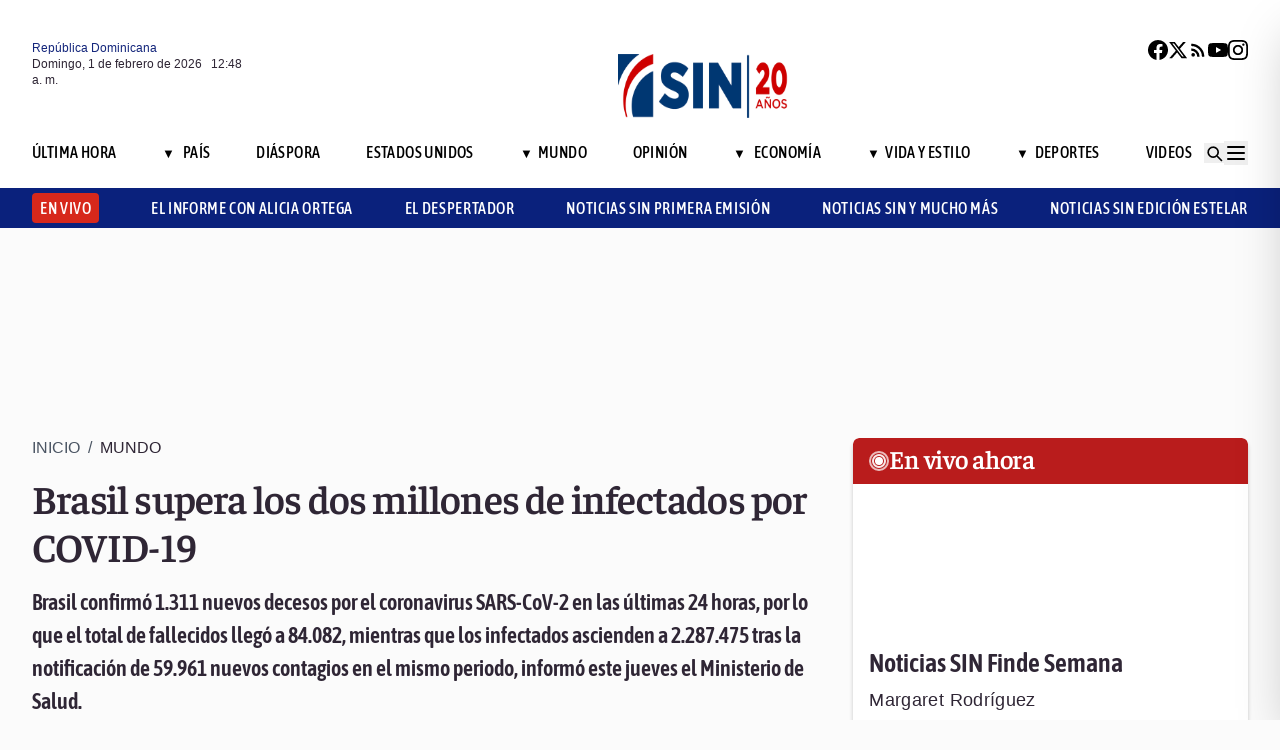

--- FILE ---
content_type: text/html; charset=utf-8
request_url: https://noticiassin.com/envivo-interiores?v=1769906924694
body_size: 214
content:
<!--blob 01/31/2026 08:48:44.847 p. m. --><!--publishThread: 07:58:50.695 PM  --><div class="bg-white rounded-md shadow-[0_4px_4px_rgba(0,0,0,0.2)] overflow-hidden"  style=""><input type='hidden' value='ACTIVO' /><div class="bg-red-700 text-white text-sm font-semibold px-4 py-2 flex items-center gap-2 rounded-t-md"><span class="relative w-5 h-5 flex items-center justify-center"><!-- C&iacute;rculo exterior --><span class="absolute w-5 h-5 rounded-full border-2 border-white opacity-70"></span><!-- C&iacute;rculo medio --><span class="absolute w-3.5 h-3.5 rounded-full border-2 border-white opacity-90"></span><!-- C&iacute;rculo interior --><span class="w-2 h-2 rounded-full bg-white z-10"></span></span><h2
                    class="font-semibold text-[26px] leading-[100%] tracking-[-0.01em] text-[#FFFFFF] font-faustina mb-1">En vivo ahora</h2></div><div class="aspect-video"><iframe class="w-full h-full" src="https://www.youtube.com/embed/c7n7HIW9m3g" title="Noticias SIN Primera Edici&oacute;n" frameborder="0" allowfullscreen loading="lazy"></iframe></div><!-- Informaci&oacute;n del programa --><div class="p-4 text-sm space-y-1 pb-2"><h3 class="font-semibold text-[26px] leading-[100%] tracking-[0%] text-[#2F2635] font-asap">
                       Noticias SIN Finde Semana
                </h3><p class="font-normal text-[18px] leading-[24px] tracking-[0.02em] text-[#2F2635] font-source pb-2 pt-2">
                      Margaret Rodr&iacute;guez
                </p><p class="font-normal text-[16px] leading-[20px] tracking-[0.02em] text-[#2F2635] font-source">
                    31/01/2026
                </p></div></div>
    




--- FILE ---
content_type: text/html; charset=utf-8
request_url: https://noticiassin.com/bloque-me-lo-dijo-adela?v=1769906924695
body_size: 598
content:
<!--blob 01/31/2026 08:48:44.832 p. m. --><!--publishThread: 11:37:07.925 AM  --><div class="bg-white rounded-xl shadow-[0_4px_4px_rgba(0,0,0,0.2)] border p-5 space-y-3 "><div class="flex items-center gap-3 mb-2"><div class="bg-red-100 rounded-full w-20 h-20 flex items-center justify-center"><svg xmlns="http://www.w3.org/2000/svg" class="w-10 h-10" viewBox="0 0 24 24"
                        fill="none" stroke="currentColor" stroke-width="2.2" stroke-linecap="round"
                        stroke-linejoin="round"><path
                            d="M21 12c0 4.418-4.03 8-9 8a9.77 9.77 0 01-4-.84L3 20l1.4-3.6A8.976 8.976 0 013 12c0-4.418 4.03-8 9-8s9 3.582 9 8z"
                            stroke="#7B1C1C" /></svg></div><a href="/fitur-y-el-exito-dominicano-2029155" title="Fitur y el &eacute;xito dominicano"><h2 class="font-bold text-[30px] leading-[32px] tracking-[0%] text-[#AF2323] font-faustina pb-4">Me lo dijo Adela</h2></a></div><hr class="border-t border-gray-800 border-opacity-70"><div class="space-y-2"><h2 class="font-bold text-[30px] leading-[32px] tracking-[0%] text-[#2F2635] font-faustina pb-4">
                    Fitur y el &eacute;xito dominicano
                </h2><p class="font-normal text-[18px] leading-[24px] tracking-[0.02em] text-[#2F2635] font-source">
                    Mientras algunos se empe&ntilde;an en restarle m&eacute;rito, los hechos hablan por s&iacute; solos. 
La participaci&oacute;n de Rep&uacute;blica Dominicana en Fitur dej&oacute; acuerdos multimillonarios, nuevas inversiones y un claro respaldo al turismo dominicano, hoy l&iacute;der regional. 
Un pa&iacute;s entero celebr&oacute; esos resultados, incluidos empresarios espa&ntilde;oles con inversiones aqu&iacute;, conscientes del buen momento del sector. Solo a unos pocos, atrapados en una terquedad mal encauzada, les incomod&oacute; el brillo alcanzado. 
Pero los n&uacute;meros, como siempre, no mienten: Fitur confirm&oacute; que el pa&iacute;s avanza y sabe vender su potencial.
                </p></div><a href="/noticias-listado/20260130" title="30 enero 2026"><p class="font-normal text-[12px] leading-[14px] tracking-[0%] text-[#2F2635] font-source" style="text-transform: capitalize">
                30 enero 2026
            </p></a></div>
    


--- FILE ---
content_type: text/html; charset=utf-8
request_url: https://noticiassin.com/bloque-auspiciado?v=1769906924696
body_size: 442
content:
<!--blob 01/31/2026 08:48:44.910 p. m. --><!--publishThread: 02:43:46.382 PM  --><div class="border-t border-t-4 border-gray-700 pt-4 space-y-4"><div class="overflow-hidden border border[#6F0023]  shadow-md"><a href="/mamografias-asistidas-por-ia-identifican-mas-casos-de-cancer-2029077" title="Mamograf&iacute;as asistidas por IA identifican m&aacute;s casos de c&aacute;ncer en pruebas de detecci&oacute;n"><img src="https://noticiassin.blob.core.windows.net/images/2026/01/30/mamografias-asistidas-por-ia-identifican-mas-casos-de-cancer-aa30f622-focus-0.27-0.19-589-331.webp" alt="Mamograf&iacute;as asistidas por IA identifican m&aacute;s casos de c&aacute;ncer en pruebas de detecci&oacute;n" class="w-full h-auto" width="392" height="220"></a><div class="p-4 space-y-2"><h2 class="font-semibold text-[20px] leading-[24px] tracking-[0%] text-[#2F2635] font-asap"><a href="/mamografias-asistidas-por-ia-identifican-mas-casos-de-cancer-2029077" title="Mamograf&iacute;as asistidas por IA identifican m&aacute;s casos de c&aacute;ncer en pruebas de detecci&oacute;n">Mamograf&iacute;as asistidas por IA identifican m&aacute;s casos de c&aacute;ncer en pruebas de detecci&oacute;n</a></h2><a href="/mamografias-asistidas-por-ia-identifican-mas-casos-de-cancer-2029077" title="Mamograf&iacute;as asistidas por IA identifican m&aacute;s casos de c&aacute;ncer en pruebas de detecci&oacute;n"><p class="font-normal text-[18px] leading-[24px] tracking-[0.02em] text-[#2F2635] font-source">
                                La IA tambi&eacute;n se utiliz&oacute; como apoyo a la detecci&oacute;n por parte de los radi&oacute;logos para los hallazgos sospechosos ...
                                </p
                            </a></div></div><div class="overflow-hidden border border[#6F0023]  shadow-md"><a href="/colombia-reanuda-vuelos-de-repatriacion-de-eeuu-2029075" title="Colombia reanuda vuelos de repatriaci&oacute;n de EE.UU. a pocos d&iacute;as de reuni&oacute;n de Petro y Trump"><img src="https://noticiassin.blob.core.windows.net/images/2026/01/30/colombia-reanuda-vuelos-de-repatriacion-de-eeuu-7af6e166-focus-0-0-589-331.webp" alt="Colombia reanuda vuelos de repatriaci&oacute;n de EE.UU. a pocos d&iacute;as de reuni&oacute;n de Petro y Trump" class="w-full h-auto" width="392" height="220"></a><div class="p-4 space-y-2"><h2 class="font-semibold text-[20px] leading-[24px] tracking-[0%] text-[#2F2635] font-asap"><a href="/colombia-reanuda-vuelos-de-repatriacion-de-eeuu-2029075" title="Colombia reanuda vuelos de repatriaci&oacute;n de EE.UU. a pocos d&iacute;as de reuni&oacute;n de Petro y Trump">Colombia reanuda vuelos de repatriaci&oacute;n de EE.UU. a pocos d&iacute;as de reuni&oacute;n de Petro y Trump</a></h2><a href="/colombia-reanuda-vuelos-de-repatriacion-de-eeuu-2029075" title="Colombia reanuda vuelos de repatriaci&oacute;n de EE.UU. a pocos d&iacute;as de reuni&oacute;n de Petro y Trump"><p class="font-normal text-[18px] leading-[24px] tracking-[0.02em] text-[#2F2635] font-source">
                                Como parte del arreglo Colombia asumi&oacute; la repatriaci&oacute;n de sus ciudadanos, para lo cual envi&oacute; d&iacute;as despu&eacute;s dos ...
                                </p
                            </a></div></div><div class="overflow-hidden border border[#6F0023]  shadow-md"><a href="/indomet-alerta-por-sistema-frontal-en-rd-con-lluvias-2029074" title="Indomet pronostica lluvias por sistema frontal en varias provincias del pa&iacute;s"><img src="https://noticiassin.blob.core.windows.net/images/2026/01/30/indomet-alerta-por-sistema-frontal-en-rd-con-lluvias-341c5062-focus-0-0-589-331.webp" alt="Indomet pronostica lluvias por sistema frontal en varias provincias del pa&iacute;s" class="w-full h-auto" width="392" height="220"></a><div class="p-4 space-y-2"><h2 class="font-semibold text-[20px] leading-[24px] tracking-[0%] text-[#2F2635] font-asap"><a href="/indomet-alerta-por-sistema-frontal-en-rd-con-lluvias-2029074" title="Indomet pronostica lluvias por sistema frontal en varias provincias del pa&iacute;s">Indomet pronostica lluvias por sistema frontal en varias provincias del pa&iacute;s</a></h2><a href="/indomet-alerta-por-sistema-frontal-en-rd-con-lluvias-2029074" title="Indomet pronostica lluvias por sistema frontal en varias provincias del pa&iacute;s"><p class="font-normal text-[18px] leading-[24px] tracking-[0.02em] text-[#2F2635] font-source">
                                El viento del sureste y la orograf&iacute;a local causar&aacute;n lluvias aisladas en el litoral Caribe&ntilde;o y zonas monta&ntilde;osas...
                                </p
                            </a></div></div></div>
    


--- FILE ---
content_type: text/html; charset=utf-8
request_url: https://noticiassin.com/bloque-home-interiores?v=1769906924696
body_size: 1782
content:
<!--blob 01/31/2026 08:48:44.931 p. m. --><!--publishThread: 02:43:47.178 PM  --><div class="border-t border-t-4 border-gray-700 pt-4"><h2 class="font-bold text-[30px] leading-[32px] tracking-[0%] text-[#2F2635] font-faustina">En Portada</h2><a href="/seccion/pais" title="Abinader acude a velatorio de Ram&oacute;n Alburquerque y resalta su legado"><a href="/seccion/pais" title="Abinader acude a velatorio de Ram&oacute;n Alburquerque y resalta su legado"><h3 class="paddingtb-6 font-asap font-medium text-[16px] leading-[20px] tracking-[0.04em] uppercase text-[#AF2323] mb-[8px] mt-5">
                Pa&iacute;s
                </h3></a></a><a href="/luis-abinader-asiste-al-funeral-ramon-alburquerque-2029272" title="Abinader acude a velatorio de Ram&oacute;n Alburquerque y resalta su legado"><h2 class="font-bold text-[30px] leading-[32px] tracking-[0%] text-[#2F2635] font-faustina pb-4">
                    Abinader acude a velatorio de Ram&oacute;n Alburquerque y resalta su legado
                </h2></a><p class="paddingtb-6 font-normal text-[12px] leading-[14px] tracking-[0%] text-[#2F2635] font-source mb-1"><a href="/noticias-listado/20260131" title="S&aacute;bado 31 de enero de 2026">S&aacute;bado 31 de enero de 2026</a></p><div class="relative"><a href="/luis-abinader-asiste-al-funeral-ramon-alburquerque-2029272" title="Abinader acude a velatorio de Ram&oacute;n Alburquerque y resalta su legado"><img src="https://noticiassin.blob.core.windows.net/images/2026/01/14/abinader-acuerda-fortalecer-la-cooperacion-entre-rd-y-chile-5c00d34c-focus-0.13-0.14-800-400.webp" alt="Abinader acude a velatorio de Ram&oacute;n Alburquerque y resalta su legado" class="w-full h-auto" width="394" height="197"></a></div></div><div class="border-t border-[#D1CFD3] pt-6 space-y-4"><div class="flex gap-4 items-start border-b border-[#D1CFD3] pb-3"><div class="flex-shrink-0 relative w-[50%]"><a href="/muere-una-joven-por-descarga-electrica-en-higuey-2029280" title="Adolescente fallece electrocutada mientras cargaba su celular en Hig&uuml;ey"><img src="https://noticiassin.blob.core.windows.net/images/2026/01/31/muere-una-joven-por-descarga-electrica-en-higuey-2ff46548-focus-0-0-800-400.webp" alt="Adolescente fallece electrocutada mientras cargaba su celular en Hig&uuml;ey" class="w-full h-auto" width="197" height="99"></a></div><div class="flex-1 space-y-1"><a href="/seccion/pais" title="Adolescente fallece electrocutada mientras cargaba su celular en Hig&uuml;ey"> <p class="paddingtb-6 font-asap font-medium text-[16px] leading-[20px] tracking-[0.04em] uppercase text-[#9A3737]">Pa&iacute;s</p> </a><a href="/muere-una-joven-por-descarga-electrica-en-higuey-2029280" title="Adolescente fallece electrocutada mientras cargaba su celular en Hig&uuml;ey"><h3 class="font-semibold text-[16px] leading-[20px] tracking-[0%] text-[#2F2635] font-source">
                            Adolescente fallece electrocutada mientras cargaba su celular en Hig&uuml;ey
                        </h3></a><p class="paddingtb-6 font-normal text-[12px] leading-[14px] tracking-[0%] text-[#2F2635] font-source"><a href="/noticias-listado/20260131" title="S&aacute;bado 31 de enero de 2026">S&aacute;bado 31 de enero de 2026</a></p></div></div><div class="flex gap-4 items-start border-b border-[#D1CFD3] pb-3"><div class="flex-shrink-0 relative w-[50%]"><a href="/ola-de-frio-extremo-en-nueva-york-deja-13-muertos-2029276" title="Suben a 13 las v&iacute;ctimas por fr&iacute;o extremo en Nueva York durante tormenta invernal"><img src="https://noticiassin.blob.core.windows.net/images/2026/01/31/ola-de-frio-extremo-en-nueva-york-deja-13-muertos-279289d4-focus-0-0-800-400.webp" alt="Suben a 13 las v&iacute;ctimas por fr&iacute;o extremo en Nueva York durante tormenta invernal" class="w-full h-auto" width="197" height="99"></a></div><div class="flex-1 space-y-1"><a href="/seccion/mundo" title="Suben a 13 las v&iacute;ctimas por fr&iacute;o extremo en Nueva York durante tormenta invernal"> <p class="paddingtb-6 font-asap font-medium text-[16px] leading-[20px] tracking-[0.04em] uppercase text-[#9A3737]">Mundo</p> </a><a href="/ola-de-frio-extremo-en-nueva-york-deja-13-muertos-2029276" title="Suben a 13 las v&iacute;ctimas por fr&iacute;o extremo en Nueva York durante tormenta invernal"><h3 class="font-semibold text-[16px] leading-[20px] tracking-[0%] text-[#2F2635] font-source">
                            Suben a 13 las v&iacute;ctimas por fr&iacute;o extremo en Nueva York durante tormenta invernal

                        </h3></a><p class="paddingtb-6 font-normal text-[12px] leading-[14px] tracking-[0%] text-[#2F2635] font-source"><a href="/noticias-listado/20260131" title="S&aacute;bado 31 de enero de 2026">S&aacute;bado 31 de enero de 2026</a></p></div></div><div class="flex gap-4 items-start border-b border-[#D1CFD3] pb-3"><div class="flex-shrink-0 relative w-[50%]"><a href="/protocolo-vigilancia-influenza-en-aeropuerto-las-americas-2029268" title="Activan vigilancia en el AILA por casos de virus Nipah y aumento de influenza en Puerto Rico"><img src="https://noticiassin.blob.core.windows.net/images/2026/01/06/amenaza-de-bomba-activa-protocolos-de-seguridad-en-el-aila-f57af6ec-focus-0-0-800-400.webp" alt="Activan vigilancia en el AILA por casos de virus Nipah y aumento de influenza en Puerto Rico" class="w-full h-auto" width="197" height="99"></a></div><div class="flex-1 space-y-1"><a href="/seccion/pais" title="Activan vigilancia en el AILA por casos de virus Nipah y aumento de influenza en Puerto Rico"> <p class="paddingtb-6 font-asap font-medium text-[16px] leading-[20px] tracking-[0.04em] uppercase text-[#9A3737]">Pa&iacute;s</p> </a><a href="/protocolo-vigilancia-influenza-en-aeropuerto-las-americas-2029268" title="Activan vigilancia en el AILA por casos de virus Nipah y aumento de influenza en Puerto Rico"><h3 class="font-semibold text-[16px] leading-[20px] tracking-[0%] text-[#2F2635] font-source">
                            Activan vigilancia en el AILA por casos de virus Nipah y aumento de influenza en Puerto Rico
                        </h3></a><p class="paddingtb-6 font-normal text-[12px] leading-[14px] tracking-[0%] text-[#2F2635] font-source"><a href="/noticias-listado/20260131" title="S&aacute;bado 31 de enero de 2026">S&aacute;bado 31 de enero de 2026</a></p></div></div></div><div class="grid grid-cols-2 gap-4  border-[#D1CFD3] pt-4"><div class="space-y-2"><div class="relative"><a href="/operativos-dncd-2026-logran-incautacion-masiva-de-drogas-2029267" title="DNCD saca de circulaci&oacute;n m&aacute;s de 688 mil gramos de drogas en los primeros 30 d&iacute;as de 2026"><img src="https://noticiassin.blob.core.windows.net/images/2026/01/31/operativos-dncd--2026-logran-incautacion-masiva-de-drogas-d43e8490-focus-0-0-800-400.webp" alt="DNCD saca de circulaci&oacute;n m&aacute;s de 688 mil gramos de drogas en los primeros 30 d&iacute;as de 2026" class="w-full h-auto" width="189" height="95"></a></div><a href="/seccion/pais" title="DNCD saca de circulaci&oacute;n m&aacute;s de 688 mil gramos de drogas en los primeros 30 d&iacute;as de 2026"> <p class="paddingtb-6 font-asap font-medium text-[16px] leading-[20px] tracking-[0.04em] uppercase text-[#9A3737]">Pa&iacute;s</p></a><a href="/operativos-dncd-2026-logran-incautacion-masiva-de-drogas-2029267" title="DNCD saca de circulaci&oacute;n m&aacute;s de 688 mil gramos de drogas en los primeros 30 d&iacute;as de 2026"><h3 class="font-semibold text-[16px] leading-[20px] tracking-[0%] text-[#2F2635] font-source">
                        DNCD saca de circulaci&oacute;n m&aacute;s de 688 mil gramos de drogas en los primeros 30 d&iacute;as de 2026
                    </h3></a><p class="paddingtb-6 font-normal text-[12px] leading-[14px] tracking-[0%] text-[#2F2635] font-source"><a href="/noticias-listado/20260131" title="S&aacute;bado 31 de enero de 2026">S&aacute;bado 31 de enero de 2026</a></p></div><div class="space-y-2"><div class="relative"><a href="/dia-nacional-de-la-juventud-republica-dominicana-2029256" title="Hoy es el D&iacute;a Nacional de la Juventud"><img src="https://noticiassin.blob.core.windows.net/images/uploads/2025/01/genesis-youtube-genesis-nuevooo-2025-01-31t111950.834-focus-0-0-800-400.webp" alt="Hoy es el D&iacute;a Nacional de la Juventud" class="w-full h-auto" width="189" height="95"></a></div><a href="/seccion/pais" title="Hoy es el D&iacute;a Nacional de la Juventud"> <p class="paddingtb-6 font-asap font-medium text-[16px] leading-[20px] tracking-[0.04em] uppercase text-[#9A3737]">Pa&iacute;s</p></a><a href="/dia-nacional-de-la-juventud-republica-dominicana-2029256" title="Hoy es el D&iacute;a Nacional de la Juventud"><h3 class="font-semibold text-[16px] leading-[20px] tracking-[0%] text-[#2F2635] font-source">
                        Hoy es el D&iacute;a Nacional de la Juventud
                    </h3></a><p class="paddingtb-6 font-normal text-[12px] leading-[14px] tracking-[0%] text-[#2F2635] font-source"><a href="/noticias-listado/20260131" title="S&aacute;bado 31 de enero de 2026">S&aacute;bado 31 de enero de 2026</a></p></div><div class="space-y-2"><div class="relative"><a href="/presidente-abinader-destaca-el-dia-nacional-de-la-juventud-2029258" title="Abinader reconoce el talento y compromiso de la juventud dominicana en su d&iacute;a"><img src="https://noticiassin.blob.core.windows.net/images/2026/01/28/abinader-felicita-a-los-leones-del-escogido-por-bicampeonato-0ebea2da-focus-0-0-800-400.webp" alt="Abinader reconoce el talento y compromiso de la juventud dominicana en su d&iacute;a" class="w-full h-auto" width="189" height="95"></a></div><a href="/seccion/pais" title="Abinader reconoce el talento y compromiso de la juventud dominicana en su d&iacute;a"> <p class="paddingtb-6 font-asap font-medium text-[16px] leading-[20px] tracking-[0.04em] uppercase text-[#9A3737]">Pa&iacute;s</p></a><a href="/presidente-abinader-destaca-el-dia-nacional-de-la-juventud-2029258" title="Abinader reconoce el talento y compromiso de la juventud dominicana en su d&iacute;a"><h3 class="font-semibold text-[16px] leading-[20px] tracking-[0%] text-[#2F2635] font-source">
                        Abinader reconoce el talento y compromiso de la juventud dominicana en su d&iacute;a
                    </h3></a><p class="paddingtb-6 font-normal text-[12px] leading-[14px] tracking-[0%] text-[#2F2635] font-source"><a href="/noticias-listado/20260131" title="S&aacute;bado 31 de enero de 2026">S&aacute;bado 31 de enero de 2026</a></p></div><div class="space-y-2"><div class="relative"><a href="/wang-xiangxi-bajo-investigacion-disciplinaria-en-china-2029243" title="China investiga a su ministro de Gesti&oacute;n de Emergencias por posible corrupci&oacute;n"><img src="https://noticiassin.blob.core.windows.net/images/2026/01/31/wang-xiangxi-bajo-investigacion-disciplinaria-en-china-e3289970-focus-0-0-800-400.webp" alt="China investiga a su ministro de Gesti&oacute;n de Emergencias por posible corrupci&oacute;n" class="w-full h-auto" width="189" height="95"></a></div><a href="/seccion/mundo" title="China investiga a su ministro de Gesti&oacute;n de Emergencias por posible corrupci&oacute;n"> <p class="paddingtb-6 font-asap font-medium text-[16px] leading-[20px] tracking-[0.04em] uppercase text-[#9A3737]">Mundo</p></a><a href="/wang-xiangxi-bajo-investigacion-disciplinaria-en-china-2029243" title="China investiga a su ministro de Gesti&oacute;n de Emergencias por posible corrupci&oacute;n"><h3 class="font-semibold text-[16px] leading-[20px] tracking-[0%] text-[#2F2635] font-source">
                        China investiga a su ministro de Gesti&oacute;n de Emergencias por posible corrupci&oacute;n
                    </h3></a><p class="paddingtb-6 font-normal text-[12px] leading-[14px] tracking-[0%] text-[#2F2635] font-source"><a href="/noticias-listado/20260131" title="S&aacute;bado 31 de enero de 2026">S&aacute;bado 31 de enero de 2026</a></p></div><div class="space-y-2"><div class="relative"><a href="/pronostico-de-lluvias-dominicana-sabado-por-vaguada-2029250" title="Indomet prev&eacute; lluvias este s&aacute;bado por incidencia de vaguada"><img src="https://noticiassin.blob.core.windows.net/images/2026/01/31/pronostico-de-lluvias-dominicana-sabado-por-vaguada-5dca966b-focus-0-0-800-400.webp" alt="Indomet prev&eacute; lluvias este s&aacute;bado por incidencia de vaguada" class="w-full h-auto" width="189" height="95"></a></div><a href="/seccion/pais" title="Indomet prev&eacute; lluvias este s&aacute;bado por incidencia de vaguada"> <p class="paddingtb-6 font-asap font-medium text-[16px] leading-[20px] tracking-[0.04em] uppercase text-[#9A3737]">Pa&iacute;s</p></a><a href="/pronostico-de-lluvias-dominicana-sabado-por-vaguada-2029250" title="Indomet prev&eacute; lluvias este s&aacute;bado por incidencia de vaguada"><h3 class="font-semibold text-[16px] leading-[20px] tracking-[0%] text-[#2F2635] font-source">
                        Indomet prev&eacute; lluvias este s&aacute;bado por incidencia de vaguada
                    </h3></a><p class="paddingtb-6 font-normal text-[12px] leading-[14px] tracking-[0%] text-[#2F2635] font-source"><a href="/noticias-listado/20260131" title="S&aacute;bado 31 de enero de 2026">S&aacute;bado 31 de enero de 2026</a></p></div><div class="space-y-2"><div class="relative"><a href="/alma-maria-vaesken-fallecimiento-de-la-cantante-paraguaya-2029248" title="Fallece a los 89 a&ntilde;os Alma Mar&iacute;a Vaesken, cantante del grupo Los 3 Sudamericanos"><img src="https://noticiassin.blob.core.windows.net/images/2026/01/31/alma-maria-vaesken-fallecimiento-de-la-cantante-paraguaya-bdf88d7e-focus-0-0-800-400.webp" alt="Fallece a los 89 a&ntilde;os Alma Mar&iacute;a Vaesken, cantante del grupo Los 3 Sudamericanos" class="w-full h-auto" width="189" height="95"></a></div><a href="/seccion/vida-y-estilo" title="Fallece a los 89 a&ntilde;os Alma Mar&iacute;a Vaesken, cantante del grupo Los 3 Sudamericanos"> <p class="paddingtb-6 font-asap font-medium text-[16px] leading-[20px] tracking-[0.04em] uppercase text-[#9A3737]">Vida y Estilo</p></a><a href="/alma-maria-vaesken-fallecimiento-de-la-cantante-paraguaya-2029248" title="Fallece a los 89 a&ntilde;os Alma Mar&iacute;a Vaesken, cantante del grupo Los 3 Sudamericanos"><h3 class="font-semibold text-[16px] leading-[20px] tracking-[0%] text-[#2F2635] font-source">
                        Fallece a los 89 a&ntilde;os Alma Mar&iacute;a Vaesken, cantante del grupo Los 3 Sudamericanos
                    </h3></a><p class="paddingtb-6 font-normal text-[12px] leading-[14px] tracking-[0%] text-[#2F2635] font-source"><a href="/noticias-listado/20260131" title="S&aacute;bado 31 de enero de 2026">S&aacute;bado 31 de enero de 2026</a></p></div></div>


--- FILE ---
content_type: text/html; charset=utf-8
request_url: https://noticiassin.com/bloque-seccion-mundo?v=1769906924696
body_size: 885
content:
<!--blob 01/31/2026 08:48:45.166 p. m. --><!--publishThread: 04:11:55.483 PM  --><div class="border-t border-t-4 border-gray-700 pt-[8px] space-y-4"><span class="font-asap font-semibold text-[18px] leading-[22px] tracking-[0.02em] uppercase text-[#2F2635] mb-2">Porque le&iacute;ste este art&iacute;culo</span><div class="flex gap-4 items-start border-b border-[#D1CFD3] pb-3"><div class="flex-shrink-0 relative w-[50%]"><a href="/colombia-despide-victimas-del-accidente-aereo-2029288" title="Colombia despide en varias ciudades a las 15 v&iacute;ctimas del accidente a&eacute;reo de Satena"><img src="https://noticiassin.blob.core.windows.net/images/2026/01/31/colombia-despide-victimas-del-accidente-aereo-93aa782e-focus-0-0-800-450.webp" alt="Colombia despide en varias ciudades a las 15 v&iacute;ctimas del accidente a&eacute;reo de Satena" class="w-full h-auto" width="197" height="111"></a></div><div class="flex-1 space-y-1"><a href="/seccion/mundo" title="Colombia despide en varias ciudades a las 15 v&iacute;ctimas del accidente a&eacute;reo de Satena"> <p class="paddingb-6 font-asap font-medium text-[16px] leading-[20px] tracking-[0.04em] uppercase text-[#9A3737]">
                        Mundo
                    </p></a><a href="/colombia-despide-victimas-del-accidente-aereo-2029288" title="Colombia despide en varias ciudades a las 15 v&iacute;ctimas del accidente a&eacute;reo de Satena"><h3 class="font-semibold text-[16px] leading-[20px] tracking-[0%] text-[#2F2635] font-source">
                            Colombia despide en varias ciudades a las 15 v&iacute;ctimas del accidente a&eacute;reo de Satena

                        </h3></a><p class="paddingtb-6 font-normal text-[12px] leading-[14px] tracking-[0%] text-[#2F2635] font-source"><a href="/noticias-listado/20260131" title="S&aacute;bado 31 de enero de 2026">S&aacute;bado 31 de enero de 2026</a></p></div></div><div class="flex gap-4 items-start border-b border-[#D1CFD3] pb-3"><div class="flex-shrink-0 relative w-[50%]"><a href="/elecciones-en-venezuela-podrian-celebrarse-de-18-a-24-meses-2029284" title="Secretario de Energ&iacute;a de EE.UU. prev&eacute; elecciones en Venezuela en 18 o 24 meses, seg&uacute;n WSJ"><img src="https://noticiassin.blob.core.windows.net/images/2026/01/31/elecciones-en-venezuela-podrian-celebrarse--de-18-a-24-meses-a53ac4ea-focus-0-0-800-450.webp" alt="Secretario de Energ&iacute;a de EE.UU. prev&eacute; elecciones en Venezuela en 18 o 24 meses, seg&uacute;n WSJ" class="w-full h-auto" width="197" height="111"></a></div><div class="flex-1 space-y-1"><a href="/seccion/mundo" title="Secretario de Energ&iacute;a de EE.UU. prev&eacute; elecciones en Venezuela en 18 o 24 meses, seg&uacute;n WSJ"> <p class="paddingb-6 font-asap font-medium text-[16px] leading-[20px] tracking-[0.04em] uppercase text-[#9A3737]">
                        Mundo
                    </p></a><a href="/elecciones-en-venezuela-podrian-celebrarse-de-18-a-24-meses-2029284" title="Secretario de Energ&iacute;a de EE.UU. prev&eacute; elecciones en Venezuela en 18 o 24 meses, seg&uacute;n WSJ"><h3 class="font-semibold text-[16px] leading-[20px] tracking-[0%] text-[#2F2635] font-source">
                            Secretario de Energ&iacute;a de EE.UU. prev&eacute; elecciones en Venezuela en 18 o 24 meses, seg&uacute;n WSJ
                        </h3></a><p class="paddingtb-6 font-normal text-[12px] leading-[14px] tracking-[0%] text-[#2F2635] font-source"><a href="/noticias-listado/20260131" title="S&aacute;bado 31 de enero de 2026">S&aacute;bado 31 de enero de 2026</a></p></div></div><div class="flex gap-4 items-start border-b border-[#D1CFD3] pb-3"><div class="flex-shrink-0 relative w-[50%]"><a href="/ola-de-frio-extremo-en-nueva-york-deja-13-muertos-2029276" title="Suben a 13 las v&iacute;ctimas por fr&iacute;o extremo en Nueva York durante tormenta invernal"><img src="https://noticiassin.blob.core.windows.net/images/2026/01/31/ola-de-frio-extremo-en-nueva-york-deja-13-muertos-279289d4-focus-0-0-800-450.webp" alt="Suben a 13 las v&iacute;ctimas por fr&iacute;o extremo en Nueva York durante tormenta invernal" class="w-full h-auto" width="197" height="111"></a></div><div class="flex-1 space-y-1"><a href="/seccion/mundo" title="Suben a 13 las v&iacute;ctimas por fr&iacute;o extremo en Nueva York durante tormenta invernal"> <p class="paddingb-6 font-asap font-medium text-[16px] leading-[20px] tracking-[0.04em] uppercase text-[#9A3737]">
                        Mundo
                    </p></a><a href="/ola-de-frio-extremo-en-nueva-york-deja-13-muertos-2029276" title="Suben a 13 las v&iacute;ctimas por fr&iacute;o extremo en Nueva York durante tormenta invernal"><h3 class="font-semibold text-[16px] leading-[20px] tracking-[0%] text-[#2F2635] font-source">
                            Suben a 13 las v&iacute;ctimas por fr&iacute;o extremo en Nueva York durante tormenta invernal

                        </h3></a><p class="paddingtb-6 font-normal text-[12px] leading-[14px] tracking-[0%] text-[#2F2635] font-source"><a href="/noticias-listado/20260131" title="S&aacute;bado 31 de enero de 2026">S&aacute;bado 31 de enero de 2026</a></p></div></div><div class="flex gap-4 items-start border-b border-[#D1CFD3] pb-3"><div class="flex-shrink-0 relative w-[50%]"><a href="/mette-marit-reconoce-falta-de-juicio-en-relacion-con-epstein-2029246" title="La princesa Mette-Marit de Noruega pide disculpas por haberse relacionado con Epstein"><img src="https://noticiassin.blob.core.windows.net/images/2026/01/31/mette-marit-reconoce-falta-de-juicio-en-relacion-con-epstein-7e553766-focus-min0.34-0.13-800-450.webp" alt="La princesa Mette-Marit de Noruega pide disculpas por haberse relacionado con Epstein" class="w-full h-auto" width="197" height="111"></a></div><div class="flex-1 space-y-1"><a href="/seccion/mundo" title="La princesa Mette-Marit de Noruega pide disculpas por haberse relacionado con Epstein"> <p class="paddingb-6 font-asap font-medium text-[16px] leading-[20px] tracking-[0.04em] uppercase text-[#9A3737]">
                        Mundo
                    </p></a><a href="/mette-marit-reconoce-falta-de-juicio-en-relacion-con-epstein-2029246" title="La princesa Mette-Marit de Noruega pide disculpas por haberse relacionado con Epstein"><h3 class="font-semibold text-[16px] leading-[20px] tracking-[0%] text-[#2F2635] font-source">
                            La princesa Mette-Marit de Noruega pide disculpas por haberse relacionado con Epstein
                        </h3></a><p class="paddingtb-6 font-normal text-[12px] leading-[14px] tracking-[0%] text-[#2F2635] font-source"><a href="/noticias-listado/20260131" title="S&aacute;bado 31 de enero de 2026">S&aacute;bado 31 de enero de 2026</a></p></div></div><div class="flex gap-4 items-start border-b border-[#D1CFD3] pb-3"><div class="flex-shrink-0 relative w-[50%]"><a href="/wang-xiangxi-bajo-investigacion-disciplinaria-en-china-2029243" title="China investiga a su ministro de Gesti&oacute;n de Emergencias por posible corrupci&oacute;n"><img src="https://noticiassin.blob.core.windows.net/images/2026/01/31/wang-xiangxi-bajo-investigacion-disciplinaria-en-china-e3289970-focus-0-0-800-450.webp" alt="China investiga a su ministro de Gesti&oacute;n de Emergencias por posible corrupci&oacute;n" class="w-full h-auto" width="197" height="111"></a></div><div class="flex-1 space-y-1"><a href="/seccion/mundo" title="China investiga a su ministro de Gesti&oacute;n de Emergencias por posible corrupci&oacute;n"> <p class="paddingb-6 font-asap font-medium text-[16px] leading-[20px] tracking-[0.04em] uppercase text-[#9A3737]">
                        Mundo
                    </p></a><a href="/wang-xiangxi-bajo-investigacion-disciplinaria-en-china-2029243" title="China investiga a su ministro de Gesti&oacute;n de Emergencias por posible corrupci&oacute;n"><h3 class="font-semibold text-[16px] leading-[20px] tracking-[0%] text-[#2F2635] font-source">
                            China investiga a su ministro de Gesti&oacute;n de Emergencias por posible corrupci&oacute;n
                        </h3></a><p class="paddingtb-6 font-normal text-[12px] leading-[14px] tracking-[0%] text-[#2F2635] font-source"><a href="/noticias-listado/20260131" title="S&aacute;bado 31 de enero de 2026">S&aacute;bado 31 de enero de 2026</a></p></div></div><div class="flex gap-4 items-start border-b border-[#D1CFD3] pb-3"><div class="flex-shrink-0 relative w-[50%]"><a href="/ataques-israelies-en-gaza-causan-al-menos-26-muertos-2029242" title="Ya son 26 los palestinos muertos hoy en Gaza por ataques israel&iacute;es pese al alto el fuego"><img src="https://noticiassin.blob.core.windows.net/images/2026/01/16/muertos-ataques-israelies-en-gaza-aumentan-697d3576-focus-0-0-800-450.webp" alt="Ya son 26 los palestinos muertos hoy en Gaza por ataques israel&iacute;es pese al alto el fuego" class="w-full h-auto" width="197" height="111"></a></div><div class="flex-1 space-y-1"><a href="/seccion/mundo" title="Ya son 26 los palestinos muertos hoy en Gaza por ataques israel&iacute;es pese al alto el fuego"> <p class="paddingb-6 font-asap font-medium text-[16px] leading-[20px] tracking-[0.04em] uppercase text-[#9A3737]">
                        Mundo
                    </p></a><a href="/ataques-israelies-en-gaza-causan-al-menos-26-muertos-2029242" title="Ya son 26 los palestinos muertos hoy en Gaza por ataques israel&iacute;es pese al alto el fuego"><h3 class="font-semibold text-[16px] leading-[20px] tracking-[0%] text-[#2F2635] font-source">
                            Ya son 26 los palestinos muertos hoy en Gaza por ataques israel&iacute;es pese al alto el fuego
                        </h3></a><p class="paddingtb-6 font-normal text-[12px] leading-[14px] tracking-[0%] text-[#2F2635] font-source"><a href="/noticias-listado/20260131" title="S&aacute;bado 31 de enero de 2026">S&aacute;bado 31 de enero de 2026</a></p></div></div></div>


--- FILE ---
content_type: text/html; charset=utf-8
request_url: https://www.google.com/recaptcha/api2/aframe
body_size: 267
content:
<!DOCTYPE HTML><html><head><meta http-equiv="content-type" content="text/html; charset=UTF-8"></head><body><script nonce="xhGDzIGNxalFepniouAK9g">/** Anti-fraud and anti-abuse applications only. See google.com/recaptcha */ try{var clients={'sodar':'https://pagead2.googlesyndication.com/pagead/sodar?'};window.addEventListener("message",function(a){try{if(a.source===window.parent){var b=JSON.parse(a.data);var c=clients[b['id']];if(c){var d=document.createElement('img');d.src=c+b['params']+'&rc='+(localStorage.getItem("rc::a")?sessionStorage.getItem("rc::b"):"");window.document.body.appendChild(d);sessionStorage.setItem("rc::e",parseInt(sessionStorage.getItem("rc::e")||0)+1);localStorage.setItem("rc::h",'1769906928035');}}}catch(b){}});window.parent.postMessage("_grecaptcha_ready", "*");}catch(b){}</script></body></html>

--- FILE ---
content_type: application/javascript; charset=utf-8
request_url: https://fundingchoicesmessages.google.com/f/AGSKWxWgVDqcTn1NbEKDvn8gfaposBp3URfK7-XzAVRTt8cxP21rXd24cnJc-ma_9FNmZkjCNzjuD2fRqAmokBNJAJ0IrOi-mh3lKo-f1-U_-jf-h0bIwwDX8LxFU6qPrRv3Edwg8B4sPi-NRh6nO5RD4C9TBxg2EK9WWEM7ajghdolZIhEqA6zRrDm7fvaI/_/realmedia_mjx_/brightcovead./img_ad__ad_homepage._banner-ad.
body_size: -1284
content:
window['5b878d2e-cfaa-4d69-a6df-e641ada9dbf8'] = true;